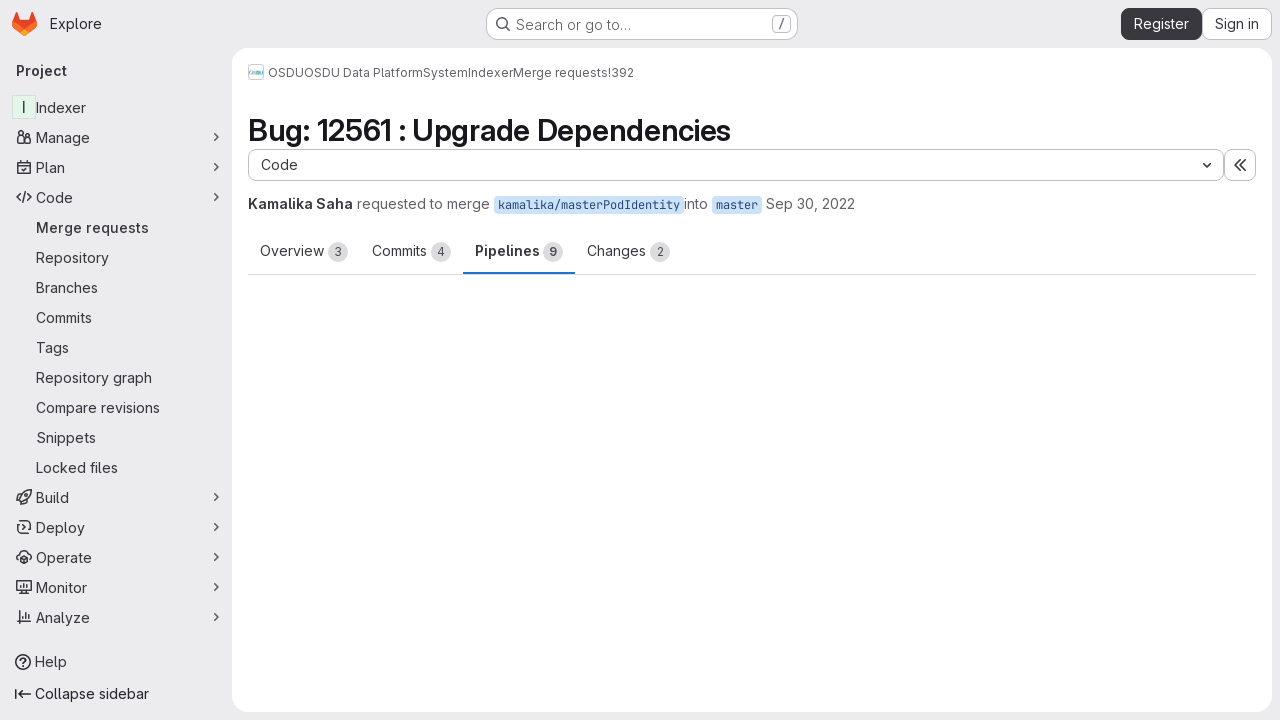

--- FILE ---
content_type: text/javascript; charset=utf-8
request_url: https://community.opengroup.org/assets/webpack/1f5b0d56.56ddf31e.chunk.js
body_size: 4378
content:
(this.webpackJsonp=this.webpackJsonp||[]).push([["1f5b0d56"],{"0ch9":function(n,t,e){"use strict";e.d(t,"n",(function(){return r})),e.d(t,"o",(function(){return u})),e.d(t,"C",(function(){return o})),e.d(t,"B",(function(){return i})),e.d(t,"A",(function(){return c})),e.d(t,"D",(function(){return a})),e.d(t,"j",(function(){return s})),e.d(t,"i",(function(){return f})),e.d(t,"h",(function(){return d})),e.d(t,"k",(function(){return l})),e.d(t,"g",(function(){return p})),e.d(t,"m",(function(){return m})),e.d(t,"l",(function(){return g})),e.d(t,"b",(function(){return b})),e.d(t,"a",(function(){return h})),e.d(t,"c",(function(){return j})),e.d(t,"r",(function(){return v})),e.d(t,"q",(function(){return w})),e.d(t,"s",(function(){return y})),e.d(t,"u",(function(){return k})),e.d(t,"t",(function(){return O})),e.d(t,"p",(function(){return E})),e.d(t,"x",(function(){return _})),e.d(t,"y",(function(){return S})),e.d(t,"w",(function(){return I})),e.d(t,"v",(function(){return N})),e.d(t,"z",(function(){return C})),e.d(t,"e",(function(){return R})),e.d(t,"f",(function(){return B})),e.d(t,"d",(function(){return P}));const r="mark",u="measure",o="snippet-view-app-start",i="snippet-edit-app-start",c="snippet-blobs-content-finished",a="snippet-blobs-content",s="mr-diffs-mark-file-tree-start",f="mr-diffs-mark-file-tree-end",d="mr-diffs-mark-diff-files-start",l="mr-diffs-mark-first-diff-file-shown",p="mr-diffs-mark-diff-files-end",m="mr-diffs-measure-file-tree-done",g="mr-diffs-measure-diff-files-done",b="commit-diffs-start-loading",h="commit-diffs-diff-files-shown",j="commit-diffs-list-loaded",v="pipelines-detail-links-mark-calculate-start",w="pipelines-detail-links-mark-calculate-end",y="Pipelines Detail Graph: Links Calculation",k="pipeline_graph_link_calculation_duration_seconds",O="pipeline_graph_links_total",E="pipeline_graph_links_per_job_ratio",_="blobviewer-load-viewer-start",S="blobviewer-switch-to-viewerr-start",I="blobviewer-load-viewer-finish",N="Repository File Viewer: loading the viewer",C="Repository File Viewer: switching the viewer",R="design-app-start",B="Design Management: Before the Vue app",P="Design Management: Single image preview"},"8gZ3":function(n,t,e){"use strict";e.d(t,"f",(function(){return o.l})),e.d(t,"a",(function(){return h})),e.d(t,"c",(function(){return j})),e.d(t,"e",(function(){return w})),e.d(t,"g",(function(){return k})),e.d(t,"d",(function(){return O})),e.d(t,"h",(function(){return E})),e.d(t,"b",(function(){return _}));var r=e("Q33P"),u=e.n(r),o=(e("YSE1"),e("z6RN"),e("b+iX"),e("3UXl"),e("iyoE"),e("FxFN")),i=e("puZj"),c=e("FAdU"),a=e("agW2"),s=e("ejAS"),f=e("D+x4"),d=e("/lV4"),l=e("0ch9"),p=e("lnTC"),m=e("2ibD");const g=function(n,t,e){Object(p.a)({mark:l.q,measures:[{name:l.s,start:l.r}]}),window.requestAnimationFrame((function(){var r;const u=null===(r=window.performance.getEntriesByName(l.s)[0])||void 0===r?void 0:r.duration;if(!u)return;const o={histograms:[{name:l.u,value:u/1e3},{name:l.t,value:n},{name:l.p,value:n/t}]};var c,a;a=o,(c=e)&&m.a.post(c,a).catch((function(n){Object(i.a)("links_inner_perf","error: "+n)}))}))},b=function(n,t){return{...t,multiproject:n!==t.project.fullPath}},h=function(n,t,e){const r=Boolean(e);r&&Object(p.a)({mark:l.r});let u=null;try{u=Object(c.c)(n),r&&g(u.linksData.length,u.numGroups,e)}catch(n){Object(i.a)(t,n)}return u},j=function(n){return Object(o.e)("verify/ci/pipeline-graph",n)},v=function(n){const{locations:t=[],message:e="",path:r=[]}=n;return`\n    ${e}.\n    Locations: ${t.flatMap((function(n){return Object.entries(n)})).flat(2).join(" ")}.\n    Path: ${r.join(", ")}.\n  `},w=function(n){const{gqlError:t,graphQLErrors:e,networkError:r,message:o}=n;return u()(e)?u()(t)?u()(r)?o:"Network error: "+r.message:v(t):e.map((function(n){return v(n)})).join("; ")},y=function(n){return{...n,id:Object(o.f)(n.id)}},k=function(n,t){var e;if(null==t||null===(e=t.project)||void 0===e||!e.pipeline)return null;const{pipeline:r}=t.project,{upstream:u,downstream:i,stages:{nodes:c}}=r,{stages:s,lookup:f}=Object(a.c)(c);return{...r,id:Object(o.f)(r.id),stages:s,stagesLookup:f,upstream:u?[u].map(b.bind(null,n)).map(y):[],downstream:i?i.nodes.map(b.bind(null,n)).map(y):[]}},O=function(n,t){if(!n||!t)return null;const{stages:e}=n,r=Object(a.a)(e,t);return{...n,stages:r}},E=function(n){var t;return(null===(t=n.graphqlResourceEtag)||void 0===t?void 0:t.length)>0},_=function(n,t){return Object(s.a)(null,{title:Object(d.j)(Object(d.i)("PipelineGraph|Are you sure you want to run %{jobName}?"),{jobName:Object(f.b)(n)}),modalHtmlMessage:`\n      <p>${Object(d.j)(Object(d.a)("Custom confirmation message: %{message}"),{message:Object(f.b)(t)})}</p>\n      <p>${Object(d.i)("PipelineGraph|Do you want to continue?")}</p>\n    `,primaryBtnText:Object(d.j)(Object(d.a)("Yes, run %{jobName}"),{jobName:Object(f.b)(n)})})}},FAdU:function(n,t,e){"use strict";e.d(t,"d",(function(){return f})),e.d(t,"c",(function(){return d})),e.d(t,"a",(function(){return l})),e.d(t,"b",(function(){return p}));var r=e("htNe"),u=e.n(r),o=(e("3UXl"),e("iyoE"),e("RFHG"),e("z6RN"),e("xuo1"),e("v2fZ"),e("UezY"),e("hG7+"),e("YSE1"),e("b+iX"),e("nBLE")),i=e("P6NT"),c=e("KaiL");const a=function(n,t,e){return e.findIndex((function(t){return t.source===n.source&&t.target===n.target}))===t},s=function(n,t){const e=n.map((function(n){var e;return(null===(e=t[n])||void 0===e?void 0:e.needs)||""})).flat().filter(Boolean).filter(a);return e.length?[...e,...s(e,t)]:[]},f=function(n,{needsKey:t=o.h}={}){const e=Object(c.b)(n,{needsKey:t}),r=t===o.h?e:Object(c.b)(n,{needsKey:o.h}),u=function(n,t,{needsKey:e=o.h}={}){return n.map((function({jobs:n,name:r}){return n.map((function(n){return(n[e]||[]).reduce((function(n,e){var u;return null!==(u=t[e])&&void 0!==u&&u.name&&n.push({source:t[e].name,target:r,value:10}),n}),[])}))})).flat(2)}(n,e,{needsKey:t});return{nodes:n,links:function(n,t){return n.filter((function({target:n,source:e}){const r=t[n].needs.filter((function(n){return n!==e}));return!s(r,t).includes(e)}))}(u.filter(a),r)}},d=function({stages:n}){const t=n.flatMap((function({groups:n}){return n})),e=f(t,{needsKey:o.h}),r=f(t,{needsKey:o.a}),u=Object(i.a)()(r).nodes.reduce((function(n,{layer:t,name:e}){return n[t]||(n[t]=[]),n[t].push(e),n}),[]);return{linksData:e.links,numGroups:t.length,pipelineLayers:u}},l=u()((function({stages:n,stagesLookup:t},e){return e.map((function(e,r){return{name:"",id:"layer-"+r,status:{action:null},groups:e.map((function(e){var r;const{stageIdx:u,groupIdx:o}=t[e];return null===(r=n[u])||void 0===r||null===(r=r.groups)||void 0===r?void 0:r[o]})).filter(Boolean)}}))})),p=function(n=[]){return n.filter((function(n){var t;const e=null!==(t=n.source_job)&&void 0!==t?t:n.sourceJob;return!(null!=e&&e.retried)}))}},KaiL:function(n,t,e){"use strict";e.d(t,"b",(function(){return c})),e.d(t,"g",(function(){return a})),e.d(t,"a",(function(){return s})),e.d(t,"c",(function(){return f})),e.d(t,"d",(function(){return d})),e.d(t,"e",(function(){return l})),e.d(t,"f",(function(){return p}));var r=e("osXd"),u=e.n(r),o=(e("RFHG"),e("z6RN"),e("xuo1"),e("3UXl"),e("iyoE"),e("ZzK0"),e("BzOf"),e("YSE1"),e("b+iX"),e("dHQd"),e("yoDG"),e("KeS/"),e("tWNI"),e("8d6S"),e("VwWG"),e("IYHS"),e("rIA9"),e("MViX"),e("zglm"),e("GDOA"),e("hlbI"),e("a0mT"),e("u3H1"),e("ta8/"),e("IKCR"),e("nmTw"),e("W2kU"),e("58fc"),e("7dtT"),e("Rhav"),e("uhEP"),e("eppl"),e("3twG")),i=e("nBLE");const c=function(n,{needsKey:t=i.h}={}){return n.reduce((function(n,e){const r={...e,needs:e.jobs.map((function(n){return n[t]||[]})).flat()};return e.jobs.forEach((function(t){n[t.name]=r})),n[e.name]=r,n}),{})},a=function(n){return u()(n,(function(n,t){return i.j.includes(t)&&n}))},s=function(n=[]){const t=n.flatMap((function({groups:n}){return n}));return c(t)},f=function(n={}){return Object.keys(n).reduce((function(t,e){const r=function(e){var u;return null!==(u=n[e])&&void 0!==u&&u.needs?n[e].needs.reduce((function(e,u){var o;if(!n[u])return e;const i=null!==(o=t[u])&&void 0!==o?o:r(u),c=n[u];return c.size>1?[...e,u,c.name,i]:[...e,u,i]}),[]).flat(1/0):[]},u=Array.from(new Set(r(e)));return{...t,[e]:u}}),{})},d=function(n){const t=Object(o.F)(n),[e]=t.match(/\w*$/);return e&&i.u.includes(e)?e:""===e?i.q:null},l=function(n,t){return`${n}pipelines/id/${t}`},p=function(n,t){return`${n}/stages/id/${t}`}},P6NT:function(n,t,e){"use strict";e.d(t,"a",(function(){return o})),e.d(t,"b",(function(){return i}));e("3UXl"),e("iyoE");var r=e("LVcV"),u=e("MODJ");const o=function({width:n=10,height:t=10,nodeWidth:e=10,nodePadding:r=10,paddingForLabels:o=1}={}){const i=Object(u.a)().nodeId((function({name:n}){return n})).nodeAlign(u.d).nodeWidth(e).nodePadding(r).extent([[o,o],[n-o,t-o]]);return function({nodes:n,links:t}){return i({nodes:n.map((function(n){return{...n}})),links:t.map((function(n){return{...n}}))})}},i=function(n,t,e=""){const u=document.getElementById(t);return n.map((function(n){const t=r.a(),o=n.source,i=n.target,c=`${o}${e}`,a=`${i}${e}`,s=document.getElementById(c),f=document.getElementById(a),d=s.getBoundingClientRect(),l=f.getBoundingClientRect(),p=u.getBoundingClientRect(),m=parseFloat(window.getComputedStyle(u,null).getPropertyValue("padding-left")||0),g=parseFloat(window.getComputedStyle(u,null).getPropertyValue("padding-top")||0),b=d.right-p.x-m,h=d.top-p.y-g+d.height/2,j=l.x-p.x-m,v=l.y-p.y-g+d.height/2,w=d.left-p.x-m,y=w===j?w:b;t.moveTo(y,h);const k=j-100,O=k+(j-k)/2;return k>y&&t.lineTo(k,h),t.bezierCurveTo(O,h,O,v,j,v),{...n,source:o,target:i,ref:(E=o,_=i,`${E}-${_}`),path:t.toString()};var E,_}))}},agW2:function(n,t,e){"use strict";e.d(t,"a",(function(){return c})),e.d(t,"c",(function(){return a})),e.d(t,"b",(function(){return s}));e("YSE1"),e("z6RN"),e("b+iX"),e("3UXl"),e("iyoE"),e("dHQd"),e("yoDG"),e("KeS/"),e("tWNI"),e("8d6S"),e("VwWG"),e("IYHS"),e("rIA9"),e("MViX"),e("zglm"),e("GDOA"),e("hlbI"),e("a0mT"),e("u3H1"),e("ta8/"),e("IKCR"),e("nmTw"),e("W2kU"),e("58fc"),e("7dtT"),e("Rhav"),e("uhEP"),e("eppl"),e("Tznw"),e("IYH6"),e("6yen"),e("OeRx"),e("l/dT"),e("RqS2"),e("Zy7a"),e("cjZU"),e("OAhk"),e("X42P"),e("mHhP"),e("fn0I"),e("UB/6"),e("imhG"),e("ZzK0"),e("BzOf"),e("v2fZ");var r=e("puZj"),u=e("nBLE");const o=function(n=[]){return n.flatMap((function(n){return(n.jobs||[]).map((function(n){return n.name}))}))},i=function(n,t=[]){return function(n,t,e="name"){return n.length<1&&Object(r.a)("unwrapping_utils","undefined_job_hunt, array empty from backend"),n.map((function(n){if(n[t]){const r=n[t].nodes||n[t];return{...n,[t]:r.map((function(n){return n[e]||""}))}}return n}))}(n,u.h).map((function(n){const e=n[u.h]||[],r=[...new Set([...t,...e])];return{...n,[u.h]:e,[u.a]:r}}))},c=function(n,t){const e=new Map;return t.stages.nodes.flatMap((function(n){return n.groups.nodes})).flatMap((function(n){return n.jobs.nodes})).forEach((function(n){var t;e.set(n.name,(null===(t=n.needs)||void 0===t?void 0:t.nodes)||[])})),n.map((function(t,r){const u=r>0?o(n[r-1].groups):[];return{...t,groups:t.groups.map((function(n){const t=n.jobs.map((function(n){return{...n,needs:e.get(n.name)||[]}}));return{...n,jobs:i(t,u)}}))}}))},a=function(n){const t=n.map((function(n,t){const{groups:{nodes:e}}=n,r=e.map((function(t){return t.stageName=n.name,t}));return{node:{...n,groups:r},lookup:{stageIdx:t}}}));const e={},r=[];return{stages:t.map((function({node:n,lookup:t}){const{groups:u}=n,o=u.map((function(n,r){const u=i(n.jobs.nodes,[]);return e[n.name]={...t,groupIdx:r},{...n,jobs:u}})),c={...n,groups:o};return r.push(c),c})),lookup:e}},s=function(n){return n.map((function(t,e){const r=e>0?o(n[e-1].groups):[];return{...t,groups:(t.groups||[]).map((function(n){return{...n,jobs:i(n.jobs||[],r)}}))}}))}},nBLE:function(n,t,e){"use strict";e.d(t,"b",(function(){return u})),e.d(t,"j",(function(){return o})),e.d(t,"h",(function(){return i})),e.d(t,"a",(function(){return c})),e.d(t,"t",(function(){return a})),e.d(t,"c",(function(){return s})),e.d(t,"e",(function(){return f})),e.d(t,"f",(function(){return d})),e.d(t,"g",(function(){return l})),e.d(t,"i",(function(){return p})),e.d(t,"q",(function(){return m})),e.d(t,"n",(function(){return g})),e.d(t,"m",(function(){return b})),e.d(t,"s",(function(){return h})),e.d(t,"p",(function(){return j})),e.d(t,"r",(function(){return v})),e.d(t,"o",(function(){return w})),e.d(t,"l",(function(){return y})),e.d(t,"u",(function(){return k})),e.d(t,"k",(function(){return O})),e.d(t,"d",(function(){return E}));var r=e("/lV4");const u="CANCEL_REQUEST",o=["username","ref","status","source"],i="needs",c="previousStageJobsUnionNeeds",a={FAILED:"failed",SKIPPED:"skipped",SUCCESS:"success",ERROR:"error",UNKNOWN:"unknown"},s="default",f="delete_pipeline_failure",d="draw_failure",l="load_failure",p="post_failure",m="graph",g="builds",b="failures",h="test_report",j="manual_variables",v="security",w="licenses",y="codequality_report",k=[g,b,h,v,w,y,j],O=Object(r.i)("Pipeline|Creating pipeline."),E=[{key:"name",label:Object(r.a)("Name"),columnClass:"gl-w-1/5"},{key:"stage",label:Object(r.a)("Stage"),columnClass:"gl-w-1/5"},{key:"failureMessage",label:Object(r.a)("Failure"),columnClass:"gl-w-2/5"},{key:"actions",label:"",tdClass:"gl-text-right",columnClass:"gl-w-1/5"}]},puZj:function(n,t,e){"use strict";e.d(t,"a",(function(){return u}));var r=e("7F3p");const u=function(n,t){r.b(t,{tags:{component:n}})}}}]);
//# sourceMappingURL=1f5b0d56.56ddf31e.chunk.js.map